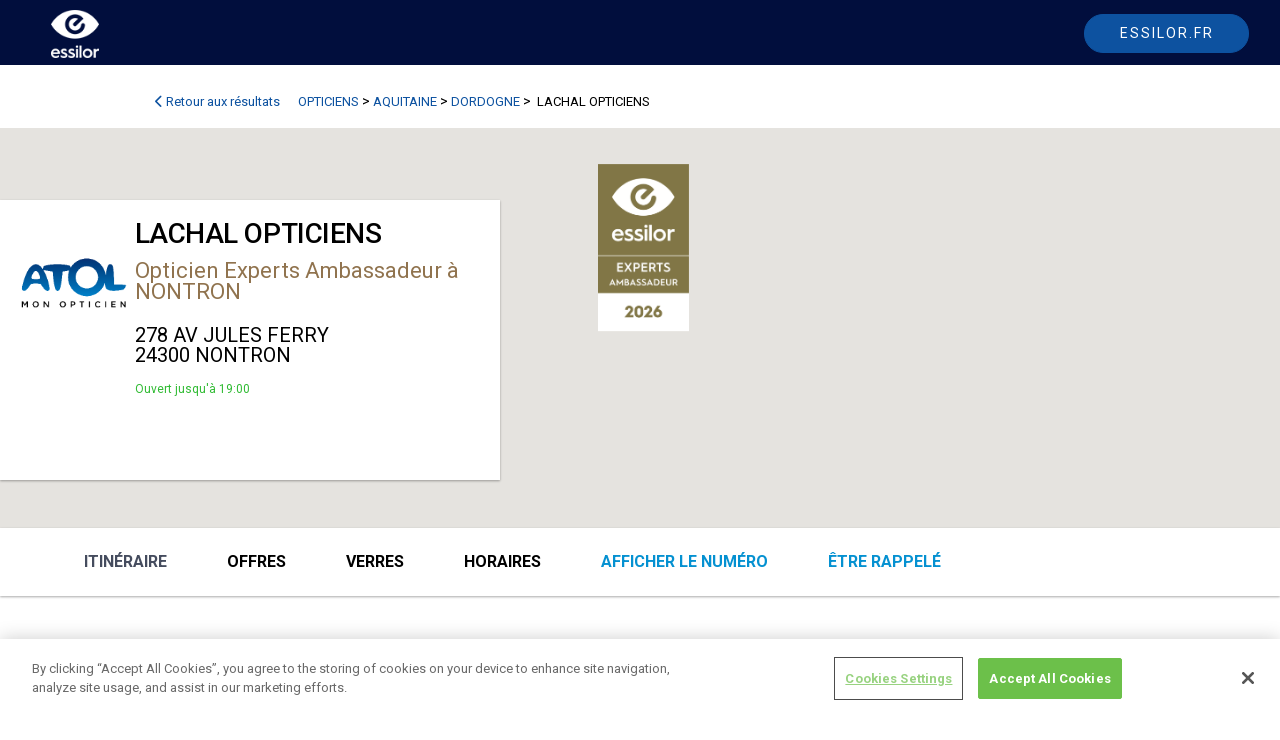

--- FILE ---
content_type: text/html; charset=utf-8
request_url: https://annuaire-opticien.essilor.fr/opticiens/aquitaine/dordogne/24300/42010
body_size: 18338
content:
<!DOCTYPE html>
<html lang="fr-FR">
<head>

    <meta charset="utf-8" />
    <meta name="viewport" content="width=device-width, initial-scale=1.0, shrink-to-fit=no" />

    <title>Annuaire Opticiens Essilor</title>
            <link type="image/x-icon" rel="shortcut icon" href="/media/favicon-2023.ico" />
    <link href="https://fonts.googleapis.com/css?family=Roboto:100,300,400,500,700,900|Material+Icons" rel="stylesheet" type="text/css">
    <link href="https://fonts.googleapis.com/css2?family=Material+Symbols+Outlined" rel="stylesheet" />
    
    
    
    

    <script src="/PortailVueJs3/vendor/vue.global.min.js?v=mCzz3Abjj9Zqk0qOtUFg8AVv3G-05wTi7tbl1IMFz-M"></script>
    <script src="/PortailVueJs3/vendor/axios.min.js?v=CM4vQsP4F2QGbOzmOxIvP5RApjf2gm8ERF02FNYhf6A"></script>
    <script src="/PortailVueJs3/js/MitToolsFront.js?v=FSc35zDAwQ3Q78f_N0YiZv24hiSA9Ezu9igXs7IGZ9E"></script>
    
    
    

    <link href="/PortailVueJs3/css/Annuaire/annuaire_style.css" rel="stylesheet">
    <script src="/PortailVueJs3/vendor/moment-with-locales.min.js?v=UOcdfMzkAExbYm8m-B7_AcQx__mqGUEGyHdomROhBSs"></script>
    
    
    
    
    <link href="/PortailVueJs3/vendor/fontawesome/css/all.min.css?v=Mg1XLfuETnFSSAt7YjdCNsSJbMyjrJ1puwPzvCA0rLg" rel="stylesheet" type="text/css" />
<link href="/PortailVueJs3/vendor/quasar.prod.css?v=4WLr5Qxv1gq17LN_pp9qQdyPrXLabtibYMHA3MthFfo" rel="stylesheet" type="text/css" />
<link href="/PortailVueJs3/css/common.css?v=UBzOhG5etFGzTqns4y_TQ3s7GDRxiO0macoIYpHGKgo" rel="stylesheet" type="text/css" />
    
    <script>moment.locale('fr')</script>
    

<link rel="canonical" href="https://annuaire-opticien.essilor.fr/opticiens/aquitaine/dordogne/24300/42010" />





<!-- OneTrust Cookies Consent Notice start for essilor.fr -->
    <script type="text/javascript" src="https://cdn.cookielaw.org/consent/868ee3a8-7520-4003-bcef-12c9c43b7cad/OtAutoBlock.js" ></script>
    <script src="https://cdn.cookielaw.org/scripttemplates/otSDKStub.js" type="text/javascript" charset="UTF-8" data-domain-script="868ee3a8-7520-4003-bcef-12c9c43b7cad"></script>
    <script type="text/javascript">
    function OptanonWrapper() { }
    </script>
    <!-- OneTrust Cookies Consent Notice end for essilor.fr -->
    <script src="/AnnuaireOpticien/js/essilor.js" , gtm="GTM-56XFLCV"></script>
    <script src="/AnnuaireOpticien/js/essilor.js" , gtmEurope="GTM-KL74ZX7"></script>



    

<div class="widget-container">

    <div class="widget widget-raw-html">
    <div class="widget-body">
        

<div class="field field-type-htmlfield field-name-raw-html-content">
    <script>
window.addEventListener('DOMContentLoaded', () => {

var link1 = document.querySelector("body > div.Footer > div.Footer-bottomStripe > ul > li:nth-child(1) > a")
link1.setAttribute("href","https://www.essilor.com/fr-fr/politique-de-confidentialite/")

var link2= document.querySelector("body > div.Footer > div.Footer-bottomStripe > ul > li:nth-child(2) > a")
link2.setAttribute("href","https://www.essilor.com/fr-fr/conditions-d-utilisation/")


   var myEle = document.getElementById("menu");

if(!myEle) {
var el = document.querySelector("body > main")
el.style.marginTop = "60px"
}
});

</script>
</div>

    </div>
</div>

</div>

    


</head>

<body dir="ltr">
    <script src="/PortailVueJs3/vendor/quasar.umd.prod.js?v=-lfFaw3Z8Qdaj632AAK1oE7pVJ0lWnZbc5XGKkTK42Q"></script>
    <script>const { useQuasar } = Quasar;</script>
    
    
    
    

<div class="widget-container">

    <div class="widget widget-raw-html">
    <div class="widget-body">
        

<div class="field field-type-htmlfield field-name-raw-html-content">
    <style>

body > div.Footer > div.Footer-bottomStripe > ul > li:nth-child(3){
display : none
}

.infos-offres {
    padding: 25px;
}
.row-prod-available>*, .infos-offres .row > * {
    padding-top: 16px;
padding-left: 16px;
}

#menu .q-btn__content {
    font-weight: 400;
    color: white;
}

.menu-menu .q-btn {
    border-radius: 30px;
    padding: 5px 15px !important;
    display: block;
    text-transform: uppercase;
    color: #fff !important;
    height: 35px;
}
    #menu .q-btn:hover {
        border: 1px solid white !important;
    }

.menu-menu .q-btn.active {
    border: 1px solid white !important;
}
.bg-primary {
    background: #0491D2 !important
}
.lien-recherche-avance  {
    font-size: 13px;
    color: #000;
}
.MainNav-optician {
    background-color: #0d52a0;
    color: white;
    border-color: #0d52a0;
}

   .MainNav-optician:hover{
    text-decoration : none;
    border : 1px solid #0591D1
    }

.Header-logo #logo1{
width : 48px;
height : 48px
}


@media (min-width: 1024px){
.Header-logo {

    top: 10px;
}
}

@media (max-width: 1200px){
    .Header-logo #logo1 {
top:-4px
}
}
@media (max-width: 1024px){
.Header-logo #logo1 {
    width: 38px !important;
    height: 38px !important;
}
.Header{
position : relative;
top : 0 !important;
z-index:-1
}
    .Header-logo #logo1 {
  
        top: 8px !important;
    }
}
    
   
    .lien-site-fiche{
    padding-right : 0

}
.label_engage {
    width: 100%;
    max-width: 91px;
    margin-top: 63px;
}
.col-presentation-partenaire-details > div > div.col-md-10{
    padding-left : 0;
}

.col-bandeau .logo-partenaire-expert-essilor, .col-bandeau .logo-partenaire-essilor{
padding-top : 5px;
max-height : 180px !important;
padding-left : 42px
}


.experts-specialiste {
    color: #8D9093;
}

.experts-ambassadeur {
    color: #90734E;
}
@media (min-width: 1400px) {
    .page-horaire .col-xxl-6 {
        flex: 0 0 50%;
        max-width: 50%;
    }
}
#col_rech > div.rech_offre > fieldset:nth-child(4) > div > div.bv-no-focus-ring > div:nth-child(2) > div > label > span > a > img{
width : 125px;
margin-left: 0;
margin-top  : 2px
}

#offres > div:nth-child(3){
margin-top : 25px
}

h3{
font-size: 1.5em
}
.fiche-donnees-titre::before {
    content: '';
    display: block;
    height: 20px;
    z-index: 0;
    margin-top: -20px;
    visibility: hidden;
}
.navbar-brand{
       margin-left: 0%;
}

.menu-menu{
margin-left : 0px
}

#header-portail{
margin-bottom : 0
}

#menu{
background-color : #62C5BB
}

.menu-menu li{
margin-right : 10px
}

#menu   .menu-menu .nav-link {

    padding: 5px 15px !important;
    display: block;
    color: #fff !important;
    height: 35px;
text-transform : uppercase
}


#menu   .menu-menu .nav-link.active{
  border: 1px solid white;
    border-radius: 30px;
}

#menu   .menu-menu .nav-link:hover{
  border: 1px solid white;
    border-radius: 30px;
}

#menu   .navbar .nav-link{
color : white
}



@media(max-width : 1000px){
.menu-menu{
margin-left : inherit
}

#menu   .menu-menu .nav-link.active{
  border: none;
   
}

.navbar-brand{
       margin-left: inherit;
}

.navbar-nav .dropdown-menu{
background-color : #62C5BB;

}



.navbar-nav .dropdown-menu li a{
color : white;
}

.dropdown-menu{
border : none
}
}

@media(max-width : 1200px){
.col-bandeau .logo-partenaire-expert-essilor, .col-bandeau .logo-partenaire-essilor {
    padding-top: 5px;
    max-height: 110px !important;
    padding-left: 31px;
}
.navbar-nav .nav-link{
padding-left : 15px
}
}

@media(max-width : 992px){
.col-bandeau .logo-partenaire-expert-essilor, .col-bandeau .logo-partenaire-essilor {
    padding-top: 5px;
    max-height: 95px !important;
    padding-left: 28px;
}
}
</style>
</div>

    </div>
</div>

</div>

    
    


    


<div id="MitscriptAlert" tabindex="0"></div>



<div class="widget-container">

    <div class="widget widget-raw-html">
    <div class="widget-body">
        

<div class="field field-type-htmlfield field-name-raw-html-content">
    <header class="Header" >
            <div class="Header-content">
                
                <div class="Header-upperMenu">
                </div>
                <div class="Header-bottomMenu">
                   <div class="container header_container">
<div class="row">
<a class="Header-logo" href="https://www.essilor.com/fr-fr/" id="logoEssilor" title="Essilor logo">
                     <img id="logo1" src="/media/logo_essi_2023-2.png" alt="Essilor logo">
                </a>

                   
                        <a class="Button MainNav-button MainNav-optician" id="backEssilor" href="https://www.essilor.com/fr-fr/">
                           <span class="mainnav-txt-desk"> Essilor.fr</span>
<img src="/media/41-essilor-picto-lensaesthetic-dark.svg" class="mainnav-img-mob">
                        </a>
                  </div>
                 </div>
                </div>
            </div>
   </header>


</div>

    </div>
</div>

</div>



<main role="main" class=" container-content">
  
    
    
    
<input name="__RequestVerificationToken" type="hidden" value="CfDJ8IH2FvvX_5RGitsonngOIm0pNm8qTmODhcbN_gPOhvtmapXEYQAIP_poudDvucbRgkZm8f1l-fz0NXid-JpElPtDBsxWdyby7aMESza0MSeKR6OU__l7wOD8GY6HwkFiNsD6NsgHvyp0HgHKl1jGiyE" /><script src="https://maps.googleapis.com/maps/api/js?key=AIzaSyDcfkFftb6ZntQeOXPJIWq0_1AY9GMns7o&callback=Function.prototype"></script>
<!--<script src="https://www.google.com/recaptcha/api.js?onload=vueRecaptchaApiLoaded&render=explicit" async defer></script>-->
<script src="/Annuaire/js/vue-recaptcha.min.js"></script>




<div id="app" class="fiche-magasin container container-content">

    <div class="overlay-fiche-magasin" v-on:click="deleteOverlay()"></div>
    <div class="q-mb-md q-pt-md breadcrumb-global" itemscope itemtype="http://schema.org/BreadcrumbList">
        <a class="retour-resultats" href="https://annuaire-opticien.essilor.fr/opticiens?back=1" @click="tagFiche('clickBackResult')"><span><i class="fas fa-chevron-left"></i> Retour aux résultats</span></a>
        <span itemprop="itemListElement" itemscope itemtype="http://schema.org/ListItem"><a class="retour-resultats breadcrumb-redirect" itemprop="item" href="https://annuaire-opticien.essilor.fr/opticiens"><span itemprop="name" style="display : inline-block; padding-left : 3px; padding-right : 3px">opticiens</span></a></span>
        <span>></span>
                <span itemprop="itemListElement" itemscope itemtype="http://schema.org/ListItem"><a class="retour-resultats breadcrumb-redirect" itemprop="item" href="https://annuaire-opticien.essilor.fr/opticiens/aquitaine"><span itemprop="name" style="display : inline-block; padding-left : 3px; padding-right : 3px">AQUITAINE</span></a></span>
                <span>></span>
                <span itemprop="itemListElement" itemscope itemtype="http://schema.org/ListItem">
                    <a class="retour-resultats breadcrumb-redirect" itemprop="item" href="https://annuaire-opticien.essilor.fr/opticiens/aquitaine/dordogne">
                        <span itemprop="name" style="display : inline-block; padding-left : 3px; padding-right : 3px">DORDOGNE</span>
                    </a>
                </span>
                <span>> </span>

        <span itemprop="itemListElement" itemscope itemtype="http://schema.org/ListItem"><a class="retour-resultats breadcrumb-redirect" itemprop="item"><span itemprop="name" style="display : inline-block; padding-left : 3px; padding-right : 3px"> LACHAL  OPTICIENS</span></a></span>
    </div>

    <div class='google-map mapCanvasContainer col-md-12 col-xs-12 ' v-bind:id='MapId'></div>
    <div class="row row-card-fiche">
        <div class="card-info-magasin">
            <div class="row row-card-magasin q-col-gutter-sm">
                <div class="col-3 infos-logo-magasin">
                    <img src=https://prodlokistorage.blob.core.windows.net/images/2420725/logo.jpg />
                </div>
                <div class="col-8 infos-generales">

                    <h1 class="fiche-magasin-nom">LACHAL  OPTICIENS</h1>
                        <a href="#" class="lien-engage experts-ambassadeur">
                            Opticien Experts Ambassadeur à NONTRON
                        </a>
                    <p class="infos-generales-adresse">
                        278 AV JULES FERRY <br />
                        24300 NONTRON
                    </p>

                        <p class="magasin-horaire-card ouvert">Ouvert jusqu&#x27;&#xE0; 19:00</p>

                </div>
            </div>
        </div>
        <div class="col-sm-12 col-xs-12 infos-logo-partenaire">
                <a href="https://www.essilor.fr/le-choix-essilor/opticiens-essilor-experts" target="_blank"><img src="/media/amba-2024.png" class="label_engage" /></a>
        </div>
    </div>

    <div class="row row-menu-fiche">
        <q-toolbar id="nav-fiche">

            <div class="container container-content container-view-menu">
                <div class="div-btn-rdv-mobile" v-if="1 > 0" @click="showRdvMobile">
                    <a class="btn-rdv-mobile" href="#rdvAncre" @click="tagFiche('clickAppointmentMobile')">
                        <span>Prendre rendez-vous</span>
                    </a>
                </div>
                <ul class="ul-mobile-fiche">
                    <li class="link-menu-fiche link-color">
                        <a class="btAfficherNumero" v-on:click="showNumber">
                            <span v-if="!showPhoneNumber">Afficher le numéro</span>
                            <span v-if="showPhoneNumber">&#x2B;33553560070</span>
                        </a>
                    </li>
                        <li class="link-menu-fiche link-color">
                            <a v-on:click="openRecall">
                                <span>être rappelé</span>
                            </a>
                        </li>

                </ul>
                <q-space id="space-menu-view"></q-space>

                <q-btn icon="menu" flat @click="showMenu = !showMenu" id="menu-view" :style="1 > 0 && windowWidth < 580 ? 'top : 75px' : 'top : 18px'"></q-btn>
                <div class="menu-view" v-show="showMenu">
                    <q-toolbar id="toolbar-menu-view">
                        <span class="link-menu-fiche">

                                <a href="http://maps.google.com/maps/dir/Ma+Position/ + 278 AV JULES FERRY +24300 + NONTRON"
                                   target="_blank" id="itineraire-fiche" @click="tagFiche('ClickItinerary')">Itinéraire</a>
                        </span>
                            <span class="link-menu-fiche" v-on:click="scrollSmooth('offres')">Offres</span>
                            <span class="link-menu-fiche" v-on:click="scrollSmooth('info')">
Verres                            </span>


                            <span class="link-menu-fiche" v-on:click="scrollSmooth('horaires')">Horaires</span>


                        <span class="link-menu-fiche link-color link-desktop">
                            <a class="btAfficherNumero" v-on:click="showNumber">
                                <span v-if="!showPhoneNumber">Afficher le numéro</span>
                                <span v-if="showPhoneNumber">&#x2B;33553560070</span>
                            </a>
                        </span>
                            <span class="link-menu-fiche link-color link-desktop">
                                <a @click="openRecall">être rappelé</a>

                            </span>

                    </q-toolbar>
                </div>
            </div>
        </q-toolbar>
    </div>
    <q-dialog v-model="modalrecall">
        <q-card>
            <q-card-section class="row items-center modal-header">
                <span class="text-h6">être rappelé</span>
                <q-space></q-space>
                <q-btn icon="close" flat round dense v-close-popup />
            </q-card-section>
            <q-card-section>
                <div v-if="!showOkRecall">
                    <p class="text-center">Indiquez vos coordonnées et votre opticien vous rappellera gratuitement</p>
                    <q-form @submit="onSubmitCall">
                        <div class="row q-col-gutter-md">
                            <div class="col-12">
                                <q-input label="Nom *" outlined v-model="customer.lastName" required></q-input>
                            </div>
                            <div class="col-12">
                                <q-input label="Prénom *" outlined v-model="customer.firstName" required></q-input>
                            </div>
                            <div class="col-12">
                                <q-input label="Email *" type="email" outlined v-model="customer.email" required></q-input>
                            </div>
                            <div class="col-12">
                                <q-input label="Téléphone *" outlined v-model="customer.phoneNumber" required mask="##-##-##-##-##"></q-input>
                            </div>
                            <div class="col-12">
                                <q-input label="Sujet *" type="textarea" outlined v-model="customer.infoComp" required></q-input>
                            </div>
                        </div>
                        <div class="input-group">
                            <vue-recaptcha ref="recaptchaCall"
                                           @verify="onCaptchaVerifiedCall"
                                           @expired="onCaptchaExpiredCall"
                                           size="invisible"
                                           sitekey="6LfeVroZAAAAAN6ky5NgechYXWmHbnYYJ0gST6Z5" v-if="mounted">
                            </vue-recaptcha>
                        </div>
                        <div class="text-center">

                            <q-btn type="submit" color="primary" class=" btn-rdv-module">Envoyer</q-btn>


                        </div>
                    </q-form>
                    <div id="donnees-personnelles" class="help-block mt-2">
                        Les informations recueillies dans ce formulaire sont collectées par Essilor International et sont transmises à l'opticien. La finalité du traitement mis en œuvre est de fournir un service de contact entre l'internaute et l'opticien. Vous pouvez à tout moment contacter le responsable du traitement :<br /><ul style='margin-bottom :0; padding-left : 0'><li style='list-style : none'>- Par e-mail : privacy@essilor.com</li><li style='list-style : none'>- Par courrier : 147 Rue de Paris, 94220 Charenton-le-Pont, France</li></ul>Les données recueillies sont nécessaires au traitement de votre demande et ne sont pas conservées après envoi à l'opticien, selon la loi Informatique et Liberté du 6 janvier 1978. Pour plus d'informations, veuillez consulter notre <a href='https://www.essilor.fr/donnees-personnelles' target='_blank'>politique de confidentialité.</a>.
                    </div>
                </div>


                <div v-if="showOkRecall" class="text-center callback-ok-rdv">
                    Merci. Votre demande a été transmise à l’opticien.<br>Vous allez recevoir un e-mail de confirmation.<br><br>Si vous ne recevez pas d'email, vérifiez dans vos courriers indésirables.
                </div>

            </q-card-section>
        </q-card>



    </q-dialog>


    <div class="row q-col-gutter-xl">

        <div class="col-12 col-md-8 block-left-fiche" v-if="hideMobile == false">

                        <div class="col-12 col-presentation-partenaire-details">
                            <div class="row q-col-gutter-md">
                                <div class="col-md-2 col-3">
                                    <img src="/media/2024-przes.png" class="img-responsive image-presentation-partenaire-details" />
                                </div>
                                <div class="col-md-10 col-9">

                                    <div class="description-presentation-partenaire-details"><h3><strong><font color="#90734E">Label Essilor Experts, exigez le meilleur pour votre vue.</font></strong></h3><p>
Le label Essilor Experts Ambassadeur souligne l’expertise de votre opticien LACHAL  OPTICIENS et vous garantit le choix d’une solution visuelle Essilor la plus adaptée à vos besoins. Chez votre opticien Essilor Experts Ambassadeur bénéficiez d’une analyse détaillée de vos besoins visuels, grâce à des technologies innovantes et une prise de mesure personnalisée, et d’une parfaite maîtrise des innovations des verres Essilor.</p><p><br></p></div>
                                </div>
                            </div>
                        </div>
                <div class="col-12 infos-services-horaires-services">
                    <div class="fiche-donnees-titre">Services</div>
                    <div class="infos-services">
                        <ul class="ul-service">
                                <li>Opticien Expert Eyecode</li>
                                <li>Varilux avec personnalisation exclusive du Comportement Vision de Pr&#xE8;s</li>
                        </ul>
                    </div>
                </div>

                <div class="col-12" id="offres">
                    <div class="fiche-donnees-titre">En ce moment</div>
                        <div class="infos-offres"><div class="row q-col-gutter-md">
<div class="col-md-3 col-4"><a href="https://www.essilor.com/fr-fr/actualites/offres-qualissime/?utm_source=MVML-SL&utm_medium=site&utm_campaign=OP-Varilux-Qualissime2018&_ga=2.167337150.1013254384.1609750115-1332198012.1607692216"><img src="/media/Annuaire_opticien_202204_Qualissime 320x240.png" alt="Essilor Qualissime" width="250"></a></div>
<div class="col-md-9 col-8"><strong><span style="color: #0591D1">Une seconde paire, utile et de qualité</span>
</strong><br>
Dans notre magasin, avec Essilor profitez toute l'année des offres Qualissime® pour bénéficier d’une 2ème paire de marque et de qualité équivalente à votre 1ère paire.<br><br><a id="btn-more-gtm" href="https://www.essilor.com/fr-fr/actualites/offres-qualissime/?utm_source=MVML-SL&utm_medium=site&utm_campaign=OP-Varilux-Qualissime2018&_ga=2.167337150.1013254384.1609750115-1332198012.1607692216" target="_blank" style="color: #0591D1"><b>En savoir plus</b></a></div>
</div></div>

                </div>
            <div id="info">
                                        <div class="col-12 mt-3 row-verres" id="verres">
                        <h3 class="fiche-donnees-titre">Verres Essilor disponibles</h3>
                        <div class="row row-prod-available">
                        <div class="col-md-4 col-sm-12 col-verre-opticien">
                            <p>Corrigez votre vue</p>
                            <div class="div-img-fiche">
                                <a href="https://www.essilor.com/fr-fr/produits/varilux/"><img src="/media/varilux4.png" alt="Varilux est la première marque de verres progressifs au monde. Grâce à 60 ans d’expertise, Essilor a pu mettre au point des verres innovants pour vous offrir une vision nette et précise de près comme de loin, même en mouvement."></a>
                                <a href="https://www.essilor.com/fr-fr/produits/eyezen/"><img src="/media/eyezen4.png" alt="Conçus pour les modes de vie connectés, les verres de lunettes correcteurs Eyezen permettent de reposer les yeux de la fatigue oculaire et les protègent de la lumière bleue nocive émise par les écrans, pour un plus grand confort de vision au quotidien."></a>
                                <a href="https://www.essilor.com/fr-fr/produits/stellest/"><img src="/media/stellest4.png" alt="Conçus pour les modes de vie connectés, les verres de lunettes correcteurs Eyezen permettent de reposer les yeux de la fatigue oculaire et les protègent de la lumière bleue nocive émise par les écrans, pour un plus grand confort de vision au quotidien."></a>
                            </div>
                        </div>
                        <div class="col-md-4 col-sm-12 col-verre-opticien">
                            <p>Protégez vos yeux</p>
                            <div class="div-img-fiche">
                                <a href="https://www.essilor.com/fr-fr/produits/transitions/"><img src="/media/transition.png" alt="Vous êtes souvent éblouis par le soleil ? Les verres photochromiques Transitions® peuvent être la solution. Grâce à leur teinte variable, ils s’adaptent constamment à la lumière ambiante, en extérieur comme à l'intérieur, pour un plus grand confort visuel en toutes circonstances."></a>
                                <a href=" https://www.essilor.com/fr-fr/produits/materiaux-filtrants/eye-protect-system/"><img src="/media/eyeprotect3.png" alt="Pour préserver vos yeux et votre vision jour après jour, Essilor a développé des matériaux filtrants spécifiques : parmi eux, Eye Protect System et Blue UV Capture, qui permettent à vos verres de lunettes de filtrer les UV du soleil et une partie de la lumière bleue nocive, tous deux dangereux pour vos yeux."></a>
                                <a href="https://www.essilor.com/fr-fr/produits/xperio/"><img src="/media/xperio.png" alt="Les verres de lunettes de soleil polarisants Xperio sont le choix optimal pour combiner confort de vison, style et protection solaire. La polarisation du verre élimine la réverbération du soleil. Profitez alors pleinement du soleil sans la moindre gêne et sans souffir d'éblouissements."></a>
                            </div>
                        </div>
                        <div class="col-md-4 col-sm-12 col-verre-opticien">
                            <p>Optimisez vos verres</p>
                            <div class="div-img-fiche">
                                <a href="https://www.essilor.com/fr-fr/produits/crizal/"><img src="/media/crizal4.png" alt="Jour après jour, vos verres de lunettes font face à la poussière, à la pluie, mais aussi à de nombreux résidus dans l’air. Avoir des verres de lunettes propres et confortables devient un défi. Crizal est un traitement qui protège des rayures, de la salissure, de la poussière, des gouttes d’eau, mais qui filtrent aussi les rayons UV."></a>
                                
                            </div>
                        </div>
                        </div>
                    </div>
            </div>
        </div>
        <div class="col-12 col-md-4 block-right-fiche">
            <div class="block-rdv-div">
                <div class="step-btn btn-back-mob" v-if="hideMobile == true" v-on:click="BackToDesktop"><a><i class='fa fa-chevron-left'></i>Retour</a></div>

                    <div class="row-rdv-block-extern" id="rdvAncre">
                        <div class="block-rdv-title">
                            <h2 class="fiche-donnees-titre" style=" margin: 0;">Prendre rendez-vous</h2>
                        </div>
                        <div class="col-md-12 col-block-rdv">
                            <div class="form-rdv">
                                <div id="step-1-rdv-externe">
                                    <p class="info-rdv-step1"><strong>Prenez rendez-vous avec cet opticien.</strong><br><br>En cliquant sur le lien suivant, vous serez redirigé vers le site de prise de rendez-vous du magasin :</p>
                                    <div>
                                        <a class="btn btn-rdv-module btn-externe btn-externe-tag" href="https://user.clicrdv.com/ATO231301" target="_blank" @click="tag_clickBtnExtern()">Prendre rendez-vous</a>
                                    </div>
                                    <img src="https://annuaire-opticien.essilor.fr/Annuaire/images/horloge-rdv2.png" alt="horloge" class="q-mt-md" />
                                </div>
                            </div>
                        </div>
                    </div>

            </div>
                <div id="horaires" v-show="hideMobile == false">
                    <div class="fiche-donnees-titre">Horaires</div>

                    <table class='tab_horaire'><tr><td class='magasin_res_horaires' style='text-transform:capitalize'>mardi</td><td class='horaire-heure'>09:00 - 12:00 / 14:00 - 19:00</td></tr><tr><td class='magasin_res_horaires' style='text-transform:capitalize'>mercredi</td><td class='horaire-heure'>09:00 - 12:00 / 14:00 - 19:00</td></tr><tr><td class='magasin_res_horaires' style='text-transform:capitalize'>jeudi</td><td class='horaire-heure'>09:00 - 12:00 / 14:00 - 19:00</td></tr><tr><td class='magasin_res_horaires' style='text-transform:capitalize'>vendredi</td><td class='horaire-heure'>09:00 - 12:00 / 14:00 - 19:00</td></tr><tr><td class='magasin_res_horaires' style='text-transform:capitalize'>samedi</td><td class='horaire-heure'>09:00 - 12:00 / 14:00 - 18:00</td></tr></table>
                        <div class="fermeture-exce">Fermetures exceptionnelles</div>

                </div>
            <div class="col-12 encart-visuel-fiche" v-show="hideMobile == false">
                <img src="/media/visuelmaggen@2x.png" class="img-responsive" />
            </div>
                <div class="col-12 lien-site-fiche" v-show="hideMobile == false">
                    <a target="_blank" class="lien_site" href="" @click="tagFiche('Click-View-Website')">Site internet</a>
                </div>
        </div>
    </div>
</div>



<script>


    function ExternalTagFiche(event) {
        tag_Fiche(event, 42010, `LACHAL  OPTICIENS`,
            `278 AV JULES FERRY 24300 NONTRON`)
    }

    var app = Vue.createApp({
        components: {
            'vue-recaptcha': VueRecaptcha,
        },
        data() {
            return {
                MapId: 'googleMap',
                map: null,
                showPhoneNumber: false,
                hideMobile: false,
                tagId: 42010,
                customer: {},
                loading: false,
                modalrecall: false,
                showOkRecall: false,
                showMenu: true,
                windowWidth: window.innerWidth,
                mounted : false
            }

        },
        computed: {
        },
        methods: {
            myEventHandler() {
                var w = window.innerWidth;
                this.windowWidth = window.innerWidth
                if (w < 1200) {
                    this.showMenu = false
                } else {
                    this.showMenu = true
                }

            },
            openRecall() {

                tag_clickCallback(this.tagId, 'LACHAL  OPTICIENS')
                this.modalrecall = true;
                this.showOkRecall = false;
            },
            onCaptchaExpiredCall() {
                this.$refs.recaptchaCall.reset();
            },
            onCaptchaVerifiedCall(recaptchaToken) {
                this.$refs.recaptchaCall.reset();
                this.showOkRecall = false;
                this.loading = true;
                event.preventDefault()
                this.loading = true;
                var data = {
                    customerAccountId: 6288, lastName: this.customer.lastName,
                    firstName: this.customer.firstName, email: this.customer.email, phoneNumber: this.customer.phoneNumber, infoComp: this.customer.infoComp, recaptchaToken: recaptchaToken
                }

                mittoolsfront.callAxios("https://annuaire-opticien.essilor.fr/AddCallback", data, "POST")
                    .then(response => {
                        this.showOkRecall = true;
                    })
                    .catch(erreur => { alert(erreur.message) })
                    .finally(fin => { this.loading = false; })

            },
            onSubmitCall(event) {
                event.preventDefault()
                console.log(this.$refs.recaptchaCall)
                this.$refs.recaptchaCall.execute();
            },
            showRdvMobile() {
                var blocRdv = document.getElementsByClassName('block-rdv-div')[0];
                this.hideMobile = true
                blocRdv.style.display = 'block'
            },
            tagFiche(event) {
                ExternalTagFiche(event)
            },
            scrollSmooth(hash) {
                const element = document.querySelector('#' + hash)
                const topPos = element.getBoundingClientRect().top + window.pageYOffset

                window.scrollTo({
                    top: topPos, // scroll so that the element is at the top of the view
                    behavior: 'smooth' // smooth scroll
                })

            },

            showNumber() {
                this.showPhoneNumber = !this.showPhoneNumber
                tag_clicShowNumber(6288, 'LACHAL  OPTICIENS', "")
            },
            ShowOverlay() {
                var overlay = document.getElementsByClassName('overlay-fiche-magasin')[0]
                var blocRdv = document.getElementsByClassName('block-rdv-div')[0];
                if (window.location.href.indexOf('?rdv') > 0 && window.innerWidth > 769) {
                    overlay.style.display = 'block'
                    this.scrollSmooth('rdvAncre')
                } else if (window.location.href.indexOf('?rdv') > 0 && window.innerWidth < 769) {
                    this.hideMobile = true
                    blocRdv.style.display = 'block'

                    blocRdv.scrollIntoView()
                }
            },
            deleteOverlay() {
                var el = document.getElementsByClassName('overlay-fiche-magasin')[0]
                el.style.display = 'none'
            },
            BackToDesktop() {
                this.hideMobile = false
                document.getElementsByClassName('block-rdv-div')[0].style.display = 'none'
            },
            tagOperation() {
                var link = document.querySelector("#offres > div > div > div.col-md-9.col-8 > a")
                if (link) {
                    link.onclick = function () { tag_clickMoreInfos(6288, 'LACHAL  OPTICIENS') };
                }


            },
            createMarker() {
                var o = { lat: Number('45.532000'), lng: Number('0.664880') }
                this.map = new google.maps.Map(document.getElementById(this.MapId), {
                    center: o,
                    zoom: 15,
                    disableDefaultUI: true,
                    mapId: '958f0d090a1f88ec',
                });
                /* var icon = {
                      url: "/media/amba-2024.png", // url
                      anchor: new google.maps.Point(48,96),
                      scaledSize: new google.maps.Size(100, 130), // scaled size

                     };*/
                var icon = {
                    url: "/media/pin-2024-amba.png",
                    // scaledSize: new google.maps.Size(100, 100)

                };
                new google.maps.Marker({
                    position: o,
                    map: this.map,
                    title: `LACHAL  OPTICIENS`,
                    // icon: icon

                });
            }
        },
        created() {

        },
        mounted() {


            this.tagOperation()
            const urlParams = new URLSearchParams(window.location.search);
            this.myEventHandler()
            window.addEventListener("resize", this.myEventHandler);
            this.ShowOverlay()
            document.title = '  NONTRON - LACHAL  OPTICIENS   - ' + document.title;
            //this.lib.search = 'Trouvez un opticien';
            var lat = '0.664880'

            if (lat.length) {
                this.createMarker()
            }

            if (urlParams.get("recall") != null) {
                this.modalrecall = true;
            }
            this.mounted = true
        },
        unmounted() {
            window.removeEventListener("resize", this.myEventHandler);
        },
    })



</script>
<script src="/PortailVueJs3/fullcalendar/main.min.js"></script>
<link href="/PortailVueJs3/fullcalendar/main.min.css" rel="stylesheet" >
<script src="/PortailVueJs3/fullcalendar/locales-all.min.js"></script>
	<style>
		.fc .fc-timegrid-slot-label{ display: none; }
	</style>

<script>
app.component('publicrdv', {
        components: {
            'vue-recaptcha': VueRecaptcha,
        },
    data() {
        return {
            calendar:null,
            loading:false,
            step:1,
            currentSubject:null,
            subjects:[],
            timeSlot:null,
            consent:false,
            customer:{},
             mounted : false
            
        }
    },
    watch: {
    },
    computed: {
        rdvHeureChoisie(){
            if(this.timeSlot && this.currentSubject){
                var message = `Pour confirmer votre rendez-vous du _date_rdv_ à _hour_rdv_ pour le motif _subject_ veuillez renseigner les champs suivants :`
                var date =  moment(this.timeSlot.start);
                return message.replace("_date_rdv_",date.format("LL")).replace("_hour_rdv_",date.format("HH:mm")).replace("_subject_",this.currentSubject.Name);
            }
            return "";
        }
        
    },
    methods: {
        getDate(date, format) {
            return moment(date).format(format)
        },
         onCaptchaExpired: function () {
             this.$refs.recaptcha.reset();
         },
        onCaptchaVerified: function (recaptchaToken) {
          this.$refs.recaptcha.reset();
          this.loading = true;
            data={customerAccountId:6288, rdvSubjectId:this.currentSubject.Id, lastName:this.customer.lastName,
            firstName:this.customer.firstName,email:this.customer.email,phoneNumber:this.customer.phoneNumber,birthDate:this.customer.birthDate, 
            duration:this.currentSubject.Duration,rdvSource:"", start:this.timeSlot.start, recaptchaToken: recaptchaToken};
            mittoolsfront.callAxios("https://annuaire-opticien.essilor.fr/AddRdv", data,"POST")
            .then(response => {
             dataLayer = window.dataLayer || [];
                dataLayer.push({
                    'event': 'GAEvent',
                    'eventCategory': 'Module prise de rendez-vous',
                    'eventAction': 'Etape 3',
                    'eventLabel': 'Validation du rendez-vous',
                }); 
                this.step=5;
            })
            .catch(erreur => { alert(erreur.message)})
            .finally(fin => { this.loading = false; })


        },
        onSubmitRdv(event){
            event.preventDefault()
            this.$refs.recaptcha.execute();

            
        },
        backStep(step){
            if(step == 2){
            this.step=2;
            dataLayer = window.dataLayer || [];
                dataLayer.push({
                    'event': 'GAEvent',
                    'eventCategory': 'Module prise de rendez-vous',
                    'eventAction': 'Etape 2',
                    'eventLabel': 'Choisir un autre creneau ou motif',
                }); 
            }else if (step == 4){
            this.step=2;
            dataLayer = window.dataLayer || [];
                dataLayer.push({
                    'event': 'GAEvent',
                    'eventCategory': 'Module prise de rendez-vous',
                    'eventAction': 'Etape 3',
                    'eventLabel': 'Choisir un autre creneau ou motif',
                }); 
            }else if(step == 5){
            this.step=2;
                dataLayer = window.dataLayer || [];
                dataLayer.push({
                    'event': 'GAEvent',
                    'eventCategory': 'Module prise de rendez-vous',
                    'eventAction': 'Etape 4',
                    'eventLabel': 'Planifier un autre rendez-vous',
                }); 
            }
          
        },
        AffichForm(){
         dataLayer = window.dataLayer || [];
                dataLayer.push({
                    'event': 'GAEvent',
                    'eventCategory': 'Module prise de rendez-vous',
                    'eventAction': 'Etape 2',
                    'eventLabel': "Consentement notice d'information",
                }); 
            this.step=4;
        },
        changeSubject(){
            this.step=2;
            this.timeSlot=null;
            var _self=this
            if(this.currentSubject){
             dataLayer = window.dataLayer || [];
                dataLayer.push({
                    'event': 'GAEvent',
                    'eventCategory': 'Module prise de rendez-vous',
                    'eventAction': 'Etape 1',
                    'eventLabel': 'Validation etape 1',
                }); 
            }
            
            Vue.nextTick(function () {
                _self.calendar.updateSize();
                _self.calendar.refetchEvents();
            })
            
        },
        validForm(){
         dataLayer = window.dataLayer || [];
                dataLayer.push({
                    'event': 'GAEvent',
                    'eventCategory': 'Module prise de rendez-vous',
                    'eventAction': 'Etape 3',
                    'eventLabel': 'Validation du rendez-vous',
                }); 
        },

        affichExtern(){
        dataLayer = window.dataLayer || [];
                dataLayer.push({
                    'event': 'GAEvent',
                    'eventCategory': 'Module prise de rendez-vous',
                    'eventAction': 'Etape 2',
                    'eventLabel': "Je préfère contacter l'opticien",
                }); 
        this.step=10
        },
        validEvent(){
          dataLayer = window.dataLayer || [];
                dataLayer.push({
                    'event': 'GAEvent',
                    'eventCategory': 'Module prise de rendez-vous',
                    'eventAction': 'Etape 1',
                    'eventLabel': this.currentSubject.Name,
                }); 
            this.step=3;
        },
        backToDesktop() {
                                $('.presentation').show()
                                $('.lien-site-col').show()
                                $('.retourdesktop').hide()
                                $('.map-photos').show()
                                $('.horaires-services').show()
                                $('.rdv-block').css('display', 'none')
                            }
    },
    created : function (){
    },
    mounted: function () {
      var _self=this;
      var calendarEl = document.getElementById('calendar');

        this.calendar = new FullCalendar.Calendar(calendarEl, {
            initialView: 'dayGridWeek',
            headerToolbar:{
                start: 'title', center: '',end: 'prev,next'            
            },
            contentHeight: 270,
            dayHeaderFormat: {
                day: 'numeric',
                weekday: 'short'
            },
            slotDuration: '00:15:00',
            slotLabelInterval: { minutes: 30 },
            eventBackgroundColor: '#0691D1',
            scrollTime:'08:00:00',
              eventDisplay: 'block',
            allDaySlot:false,
            hiddenDays: [0],
            displayEventEnd:false,
            displayEventTime:false,
            eventClick: function (info) {
                _self.timeSlot = info.event;
            },
            events: function (start, callback) {
                
                if(_self.currentSubject){
                 
                    data = {
                        start: start.start,
                        end: start.end,
                        customerAccountId: 6288,
                        subjectId:_self.currentSubject.Id
                    };
                    
                    _self.loading = true;
                    mittoolsfront.callAxios("https://annuaire-opticien.essilor.fr/getPlageRdv", data)
                    .then(response => {
                        var events = [];
                        for(var i =0; i < response.length; i ++){
                            events.push(
                            {
                                start: response[i].start,
                                end: response[i].end,
                                title:new moment(response[i].start).format("HH:mm")
                            }
                            
                            );
                        }
                        callback(events);

                    })
                    .catch(erreur => { })
                    .finally(fin => { _self.loading = false; })

                }
                
                
            }
        });
        this.calendar.setOption('locale', 'fr');            
        this.calendar.render();
            this.mounted = true
    },
    template: `
<div>
 
    <div class="text-center mt-2">
   
    </div>
    <div v-show="step==1 || step == 2" class="dropdown-nature-rdv">
        <q-select outlined  map-options option-label="Name" option-value="AccountSubjectId" :options="subjects" label='Nature du rendez-vous' v-model="currentSubject" @update:model-value="changeSubject"></q-select>
    </div>
    <div v-show="step==1" class="step1-txt">
        <p class="info-rdv-step1">Sélectionnez le motif de votre rendez-vous, puis choisissez un créneau disponible.</p>
        <img src="https://annuaire-opticien.essilor.fr/Annuaire/images/horloge-rdv2.png" alt="horloge" style="margin-top : 10px"/>
    </div>
    <div v-show="step==2">
        <div id='calendar'></div>
        <div v-if="timeSlot" class="rdvcreneau">
                <span>Créneau sélectionné :  <span v-html='getDate(timeSlot.start,"LL à HH:mm")' class="span-horaire"></span></span>
            <button @click='validEvent' class="btn btn-rdv-module">Valider</button>
        </div>
    </div>
    <div v-show="step==3">
        <div class="step-btn"><a @click=" backStep(2)"><li class='fa fa-chevron-left'></li> Choisir un autre créneau ou motif</a></div>
        <div class="information-step-3">En continuant, vos informations seront partagées avec l'opticien pour permettre l'enregistrement de votre rendez-vous.</div>
        <br />
        
        <div >
            <q-checkbox v-model="consent" class="checkbox-step3">
Je reconnais avoir pris connaissance de <a style='text-decoration:underline' href='/openfile?id=bd6575cc-a99d-46fa-a180-24d0407ad280'  target='_blank'>la notice d'information relative à mes données personnelles</a> et accepte qu'elles soient transmises au magasin sélectionné pour permettre l'enregistrement de mon rendez-vous.        <br />
   
                
            </q-checkbox>
        </div>
        <div class="row btn-step-3" v-show="consent">
            <q-btn @click='AffichForm' color="primary" class="btn btn-rdv-module">Valider</q-btn>
        </div>
        <div class="btn-refuser-step-3">
            <a @click="affichExtern" >Contacter directement l'opticien</a>
        </div>
            <div class="mention-step-3" >
<p>Les informations vous concernant recueillies à partir du formulaire font l’objet d’un traitement informatique destiné et réservé à la Société ESSILOR INTERNATIONAL et ses opticiens partenaires afin de permettre la prise d’un rendez-vous en magasin d’optique. <br>Cette utilisation est fondée sur notre intérêt légitime, à savoir le traitement de votre demande. Ces informations sont conservées pour une durée de 12 mois à compter de la date du rendez-vous en magasin d’optique. Vous pouvez également vous opposer au traitement de vos données. Pour exercer vos droits, veuillez adresser un courrier à ESSILOR Relation Consommateurs, 45 Boulevard Paul Vaillant Couturier, 94200 Ivry-sur-Seine ou un courrier électronique à l'adresse privacy@essilor.com. <br></p>    
           
        </div>
    </div>
    <div v-show="step==4">
        <div class="step-btn"><a @click=" backStep(4)"><li class='fa fa-chevron-left'></li>Choisir un autre créneau ou motif</a></div>
        <h4 v-html="rdvHeureChoisie" class="step4txt"></h4>
        <q-form @submit="onSubmitRdv">
           <q-input label='Nom *' v-model="customer.lastName" placeholder='Nom' required outlined class="q-mb-md"></q-input>
                <q-input label='Prénom *' v-model="customer.firstName" placeholder='Prénom' outlined required class="q-mb-md"></q-input>
                 <q-input label='Email *' outlined v-model="customer.email" placeholder='Email' required type="email" class="q-mb-md"></q-input>
            <div class="row q-col-gutter-md">
                <div class="col-md-6">
                              <q-input label='Date de naissance' outlined v-model="customer.birthDate" placeholder='Date de naissance' type="date" class="q-mb-md"></q-input>
                </div>
  
    <div class="col-md-6">

                <q-input outlined label='Téléphone *' v-model="customer.phoneNumber" placeholder='Téléphone' required  class="q-mb-md"  mask="##-##-##-##-##"></q-input>
                </div>
            </div>
            <div class="input-group">
             <vue-recaptcha
    ref="recaptcha"
    @verify="onCaptchaVerified"
    @expired="onCaptchaExpired"
    size="invisible"
    sitekey="6LfeVroZAAAAAN6ky5NgechYXWmHbnYYJ0gST6Z5" v-if="mounted">
    </vue-recaptcha>
            </div>
            <div class="text-center">
                    <q-btn color="primary" type="submit" class="btn btn-rdv-module">Valider</q-btn>
            </div>
            <div class="champ-oblig">
                *Champs obligatoires 
            </div>
        </q-form>
    </div>
    <div v-show="step==5">
        <div class="title-step-5">Votre rendez-vous est enregistré et l’opticien en a été informé.</div>
        <p class="step-contact-magasin">
			Vous allez recevoir un e-mail de confirmation. Si vous ne recevez pas d'e-mail, nous vous invitons à vérifier dans vos courriers indésirables.
		</p>
         <div class="img-step-5">
            <img src="https://annuaire-opticien.essilor.fr/Annuaire/images/horloge-rdv2.png" alt="horloge" />
        </div>
        <div class="text-center"><button @click=" backStep(5)" class="btn btn-rdv-module btn-step5">Planifier un autre rendez-vous</button></div>
        
    </div>
    <div v-show="step==10">
        <div class="step-btn"><a @click="step=3"><li class='fa fa-chevron-left'></li> Retour</a></div>
        <br />
        <div class="title-step-5">Pour finaliser la prise de rendez-vous, contactez l’opticien par téléphone : </div>
         <p class="step-contact-magasin">
            <div>LACHAL  OPTICIENS</div>
            <br />
            <span style="font-weight : normal; color: #000"><strong>Téléphone : </strong>  <div>&#x2B;33553560070</div></span>
            </p>
         <div class="img-step-5">
            <img src="https://annuaire-opticien.essilor.fr/Annuaire/images/horloge-rdv2.png" alt="horloge" />
        </div>
    </div>
</div> 
`
})

</script>











<script>

    app.use(Quasar);
    app.mount('#app');
</script>

    

</main>



    
<script src="/Annuaire/js/tag.js"></script>

    <div class="Footer">
   
    <div class="Footer-top link-list-ville">
        <div class="Footer-col">
            <div class="white element list-link-footer"><a href="https://annuaire-opticien.essilor.fr/liste-des-regions.html" class="title-list-link-footer">Opticiens par Région</a>
            <a href="https://annuaire-opticien.essilor.fr/opticiens/aquitaine" class="sub">Opticiens Aquitaine</a> <a href="https://annuaire-opticien.essilor.fr/opticiens/bretagne" class="sub">Opticiens Bretagne</a> <a href="https://annuaire-opticien.essilor.fr/opticiens/ile-de-france" class="sub">Opticiens Ile-De-France</a> <a href="https://annuaire-opticien.essilor.fr/opticiens/provence-alpes-cote-dazur" class="sub">Opticiens Provence-Alpes-Cote-D'azur</a> <a href="https://annuaire-opticien.essilor.fr/opticiens/rhone-alpes" class="sub">Opticiens Rhone-Alpes</a></div>
        </div>
        <div class="Footer-col">
            <div class="white element list-link-footer"><a href="https://annuaire-opticien.essilor.fr/liste-des-departements.html" class="title-list-link-footer">Opticiens par Département</a><a href="https://annuaire-opticien.essilor.fr/opticiens/provence-alpes-cote-dazur/bouches-du-rhone" class="sub">Opticiens Bouches-Du-Rhone</a> <a href="https://annuaire-opticien.essilor.fr/opticiens/aquitaine/gironde" class="sub">Opticiens Gironde</a> <a href="https://annuaire-opticien.essilor.fr/opticiens/nord-pas-de-calais/nord" class="sub">Opticiens Nord</a> <a href="https://annuaire-opticien.essilor.fr/opticiens/rhone-alpes/rhone" class="sub">Opticiens Rhone</a> <a href="https://annuaire-opticien.essilor.fr/opticiens/ile-de-france/hauts-de-seine" class="sub">Opticiens Hauts-De-Seine</a></div>
        </div>
        <div class="Footer-col">
            <div class="white element list-link-footer"><a href="https://annuaire-opticien.essilor.fr/liste-des-villes.html" class="title-list-link-footer">Opticiens par Ville</a><a href="https://annuaire-opticien.essilor.fr/opticiens/paris" class="sub">Opticiens Paris</a> <a href="https://annuaire-opticien.essilor.fr/opticiens/toulouse" class="sub">Opticiens Toulouse</a> <a href="https://annuaire-opticien.essilor.fr/opticiens/bordeaux" class="sub">Opticiens Bordeaux</a> <a href="https://annuaire-opticien.essilor.fr/opticiens/nantes" class="sub">Opticiens Nantes</a> <a href="https://annuaire-opticien.essilor.fr/opticiens/lille" class="sub">Opticiens Lille</a> <a href="https://annuaire-opticien.essilor.fr/opticiens/lyon" class="sub">Opticiens Lyon</a></div>
        </div>
        <div class="Footer-col Footer-col--contact">
            <p class="Footer-title Footer-title--head">Contactez-nous</p>
            <a class="Footer-button" href="https://www.essilor.fr/Contact">
                <i class="far fa-envelope icon"></i>Contactez-nous
            </a>

            <p class="Footer-title">Suivez-nous</p>
            <a onclick="pushGTMEvent(JSON.parse('\u007B\u0022event\u0022\u003A\u0022click\u002DFollow\u002DUS\u0022,\u0022nameSocialMedia\u0022\u003A\u0022Twitter\u0020Essilor\u0020France\u0022\u007D'));" class="Footer-iconLink" href="https://twitter.com/EssilorFrance/" aria-label="Twitter Essilor France" target="_blank">
                <i class="fab fa-twitter"></i>
            </a>
            <a onclick="pushGTMEvent(JSON.parse('\u007B\u0022event\u0022\u003A\u0022click\u002DFollow\u002DUS\u0022,\u0022nameSocialMedia\u0022\u003A\u0022Facebook\u0020Essilor\u0020France\u0022\u007D'));" class="Footer-iconLink" href="http://www.facebook.com/EssilorFrance/" aria-label="Facebook Essilor France" target="_blank">
                <i class="fab fa-facebook-f"></i>
            </a>
            <a onclick="pushGTMEvent(JSON.parse('\u007B\u0022event\u0022\u003A\u0022click\u002DFollow\u002DUS\u0022,\u0022nameSocialMedia\u0022\u003A\u0022Instagram\u0020Essilor\u0020France\u0022\u007D'));" class="Footer-iconLink" href="https://www.instagram.com/essilorfrance/" aria-label="Instagram Essilor France" target="_blank">
                <i class="fab fa-instagram"></i>
            </a>
            <a onclick="pushGTMEvent(JSON.parse('\u007B\u0022event\u0022\u003A\u0022click\u002DFollow\u002DUS\u0022,\u0022nameSocialMedia\u0022\u003A\u0022Youtube\u0020Essilor\u0020France\u0022\u007D'));" class="Footer-iconLink" href="https://www.youtube.com/essilorfrance" aria-label="Youtube Essilor France" target="_blank">
                <i class="fab fa-youtube"></i>
            </a>
        </div>
    </div>
    <div class="Footer-bottomStripe">
        <hr class="Footer-separator">
        <ul class="Footer-subFooterLinks">
            <li>
                <a class="btn btn-link cookies-link-footer" href="https://www.essilor.fr/donnees-personnelles" target="_blank">
                    Cookies
                </a>
            </li>
            <li>
                <a href="https://www.essilor.fr/mentions-legales" target="_blank">
                    - Mentions légales
                </a>
            </li>
            <li>
                <a href="https://www.essilor.com/fr/" target="_blank">
                    - Essilor Group
                </a>
            </li>
        </ul>
    </div>
    <div class="Footer-legalNotice">
        Les verres ophtalmiques Essilor sont des dispositifs médicaux constitutifs d'un produit de santé qui porte, au titre de cette réglementation, le marquage CE. Consultez votre ophtalmologiste ou votre opticien pour plus d'information.
    </div>
</div>
<script src="/AnnuaireOpticien/js/tag.js" , at="Foot"></script>

    
    
        <script src="//cdn.jsdelivr.net/npm/quasar@2/dist/lang/fr.umd.prod.js"></script>
        <script>
            Quasar.lang.set(Quasar.lang.fr);
        </script>
</body>

</html>

